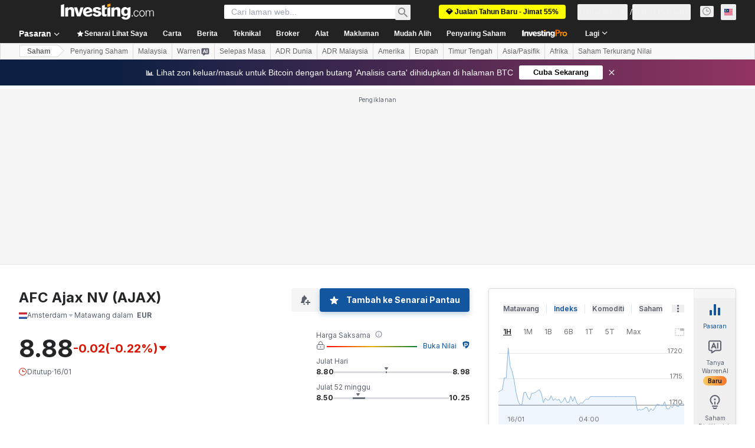

--- FILE ---
content_type: application/javascript
request_url: https://promos.investing.com/eu-a4flkt7l2b/z9gd/9a63d23b-49c1-4335-b698-e7f3ab10af6c/ms.investing.com/jsonp/z?cb=1768809001847&callback=__dgoo13renhm63
body_size: 736
content:
__dgoo13renhm63({"rand":779998,"success":true,"geo":{"country_code":"US","zipcode":"43215","time_zone":"America/New_York","ip":"18.218.55.55","longitude":-83.0061,"continent_name":"North America","latitude":39.9625,"region_name":"Ohio","metro_code":535,"continent_code":"NA","city":"Columbus","country_name":"United States","region_code":"OH"},"da":"bg*br*al|Apple%bt*bm*bs*cb*bu*dl$0^j~m|131.0.0.0%v~d~f~primarySoftwareType|Robot%s~r~dg*e~b~dq*z|Blink%cn*ds*ba*ch*cc*n|Chrome%t~bl*ac~aa~g~y|macOS%ce*ah~bq*bd~dd*cq$0^cl*df*bp*ad|Desktop%bh*c~dc*dn*bi*ae~ci*cx*p~bk*de*bc*i~h|10.15.7%cd*w~cu*ck*l~u~partialIdentification*af~bz*db*ab*q~a*cp$0^dh*k|Apple%cr*ag|-","ts":1768809001912.0});